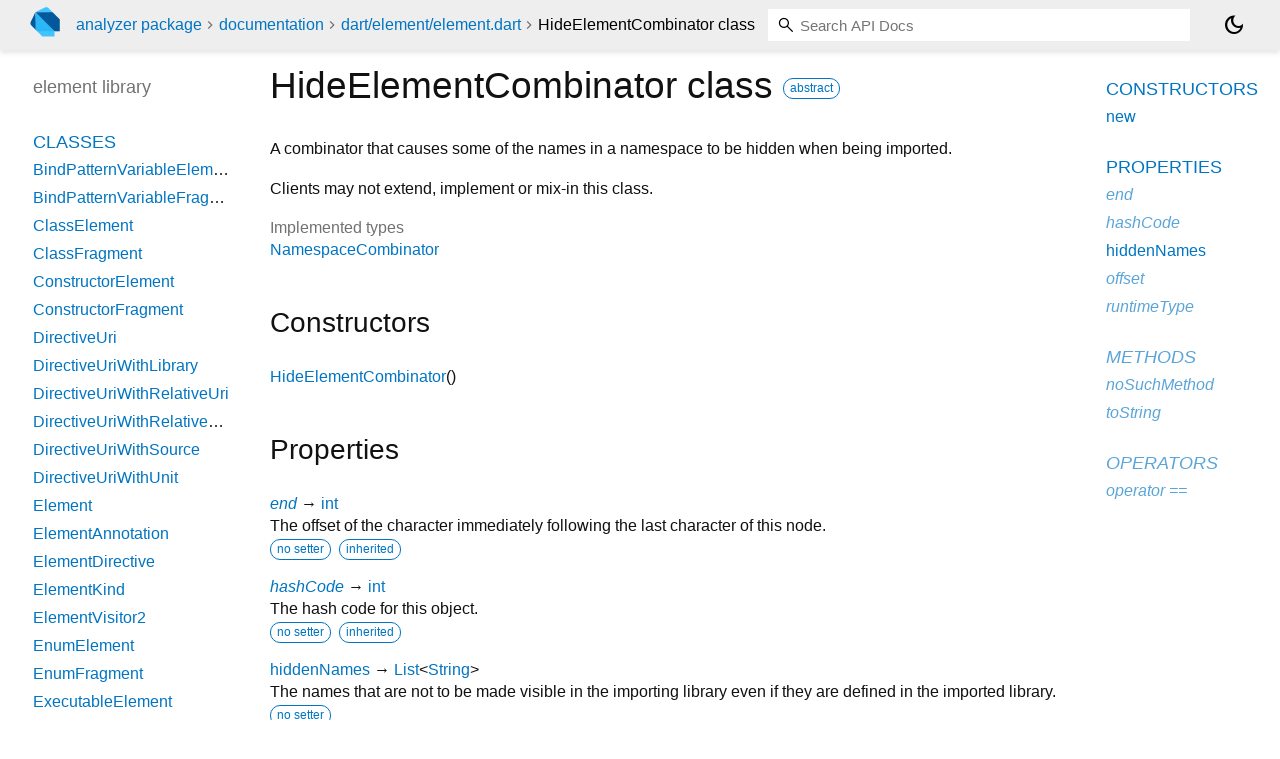

--- FILE ---
content_type: text/html; charset="utf-8"
request_url: https://pub.dev/documentation/analyzer/latest/dart_element_element/HideElementCombinator-class.html
body_size: 2590
content:
<!DOCTYPE html>
<html lang="en"><head><script type="text/javascript" src="https://www.googletagmanager.com/gtm.js?id=GTM-MX6DBN9" async="async"></script><script type="text/javascript" src="/static/hash-jc089k83/js/gtm.js"></script><meta charset="utf-8"/><meta http-equiv="X-UA-Compatible" content="IE=edge"/><meta name="viewport" content="width=device-width, height=device-height, initial-scale=1, user-scalable=no"/><meta name="generator" content="made with love by dartdoc"/><meta name="description" content="API docs for the HideElementCombinator class from the element library, for the Dart programming language."/><title>HideElementCombinator class - element library - Dart API</title><link rel="canonical" href="https://pub.dev/documentation/analyzer/latest/dart_element_element/HideElementCombinator-class.html"/><link rel="preconnect" href="https://fonts.gstatic.com"/><link rel="stylesheet" href="https://fonts.googleapis.com/css2?family=Roboto+Mono:ital,wght@0,300;0,400;0,500;0,700;1,400&amp;display=swap"/><link rel="stylesheet" href="https://fonts.googleapis.com/css2?family=Material+Symbols+Outlined:opsz,wght,FILL,GRAD@24,400,0,0"/><link rel="stylesheet" href="/static/hash-jc089k83/css/dartdoc.css"/><link rel="icon" href="/favicon.ico?hash=nk4nss8c7444fg0chird9erqef2vkhb8"/></head><body class="light-theme" data-base-href="../" data-using-base-href="false"><noscript><iframe src="https://www.googletagmanager.com/ns.html?id=GTM-MX6DBN9" height="0" width="0" style="display:none;visibility:hidden"></iframe></noscript><script src="/static/hash-jc089k83/js/dark-init.js"></script><div id="overlay-under-drawer"></div><header id="title"><span id="sidenav-left-toggle" class="material-symbols-outlined" role="button" tabindex="0">menu</span><a class="hidden-xs" href="/"><img src="/static/hash-jc089k83/img/dart-logo.svg" alt="" width="30" height="30" role="presentation" aria-label="Go to the landing page of pub.dev" style="height: 30px; margin-right: 1em;"/></a><ol class="breadcrumbs gt-separated dark hidden-xs"><li><a href="/packages/analyzer">analyzer package</a></li><li><a href="../index.html">documentation</a></li><li><a href="../dart_element_element/">dart&#47;element&#47;element.dart</a></li><li class="self-crumb">HideElementCombinator class</li></ol><div class="self-name">HideElementCombinator class</div><form class="search navbar-right" role="search"><input id="search-box" class="form-control typeahead" type="text" placeholder="Loading search..." autocomplete="off"/></form><button id="theme-button" class="toggle" aria-label="Light and dark mode toggle" title="Toggle between light and dark mode"><span id="dark-theme-button" class="material-symbols-outlined" aria-hidden="true">dark_mode</span><span id="light-theme-button" class="material-symbols-outlined" aria-hidden="true">light_mode</span></button></header><main><div id="dartdoc-main-content" class="main-content" data-above-sidebar="dart_element_element/dart_element_element-library-sidebar.html" data-below-sidebar="dart_element_element/HideElementCombinator-class-sidebar.html">
    <div>
<h1><span class="kind-class">HideElementCombinator</span> class 
    <a href="https://dart.dev/language/class-modifiers#abstract" class="feature feature-abstract" title="This type can not be directly constructed.">abstract</a>
 
</h1></div>

    
<div class="desc markdown markdown-body">
  <p>A combinator that causes some of the names in a namespace to be hidden when
being imported.</p>
<p>Clients may not extend, implement or mix-in this class.</p>
</div>


    <div>
      <dl class="dl-horizontal">
        

        
  <dt>Implemented types</dt>
  <dd>
    <ul class="comma-separated clazz-relationships">
        <li><a href="../dart_element_element/NamespaceCombinator-class.html">NamespaceCombinator</a></li>
    </ul>
  </dd>
        


        
        


      </dl>
    </div>

    
  <div class="summary offset-anchor" id="constructors">
    <h2>Constructors</h2>
    <dl class="constructor-summary-list">
        <dt id="HideElementCombinator.new" class="callable">
          <span class="name"><a href="../dart_element_element/HideElementCombinator/HideElementCombinator.html">HideElementCombinator</a></span><span class="signature">()</span>
        </dt>
        <dd>
          
        </dd>
    </dl>
  </div>
    
  <div class="summary offset-anchor" id="instance-properties">
    <h2>Properties</h2>
    <dl class="properties">
        <dt id="end" class="property inherited">
  <span class="name"><a href="../dart_element_element/NamespaceCombinator/end.html">end</a></span>
  <span class="signature">→ <a href="https://api.dart.dev/stable/3.10.7/dart-core/int-class.html">int</a></span>
  

</dt>
<dd class="inherited">
  The offset of the character immediately following the last character of
this node.
  <div class="features"><span class="feature">no setter</span><span class="feature">inherited</span></div>

</dd>

        <dt id="hashCode" class="property inherited">
  <span class="name"><a href="https://api.dart.dev/stable/3.10.7/dart-core/Object/hashCode.html">hashCode</a></span>
  <span class="signature">→ <a href="https://api.dart.dev/stable/3.10.7/dart-core/int-class.html">int</a></span>
  

</dt>
<dd class="inherited">
  The hash code for this object.
  <div class="features"><span class="feature">no setter</span><span class="feature">inherited</span></div>

</dd>

        <dt id="hiddenNames" class="property">
  <span class="name"><a href="../dart_element_element/HideElementCombinator/hiddenNames.html">hiddenNames</a></span>
  <span class="signature">→ <a href="https://api.dart.dev/stable/3.10.7/dart-core/List-class.html">List</a><span class="signature">&lt;<wbr><span class="type-parameter"><a href="https://api.dart.dev/stable/3.10.7/dart-core/String-class.html">String</a></span>&gt;</span></span>
  

</dt>
<dd>
  The names that are not to be made visible in the importing library even
if they are defined in the imported library.
  <div class="features"><span class="feature">no setter</span></div>

</dd>

        <dt id="offset" class="property inherited">
  <span class="name"><a href="../dart_element_element/NamespaceCombinator/offset.html">offset</a></span>
  <span class="signature">→ <a href="https://api.dart.dev/stable/3.10.7/dart-core/int-class.html">int</a></span>
  

</dt>
<dd class="inherited">
  The offset of the first character of this node.
  <div class="features"><span class="feature">no setter</span><span class="feature">inherited</span></div>

</dd>

        <dt id="runtimeType" class="property inherited">
  <span class="name"><a href="https://api.dart.dev/stable/3.10.7/dart-core/Object/runtimeType.html">runtimeType</a></span>
  <span class="signature">→ <a href="https://api.dart.dev/stable/3.10.7/dart-core/Type-class.html">Type</a></span>
  

</dt>
<dd class="inherited">
  A representation of the runtime type of the object.
  <div class="features"><span class="feature">no setter</span><span class="feature">inherited</span></div>

</dd>

    </dl>
  </div>

    
  <div class="summary offset-anchor inherited" id="instance-methods">
    <h2>Methods</h2>
    <dl class="callables">
        <dt id="noSuchMethod" class="callable inherited">
  <span class="name"><a href="https://api.dart.dev/stable/3.10.7/dart-core/Object/noSuchMethod.html">noSuchMethod</a></span><span class="signature">(<wbr><span class="parameter" id="noSuchMethod-param-invocation"><span class="type-annotation"><a href="https://api.dart.dev/stable/3.10.7/dart-core/Invocation-class.html">Invocation</a></span> <span class="parameter-name">invocation</span></span>)
    <span class="returntype parameter">→ dynamic</span>
  </span>
  

</dt>
<dd class="inherited">
  Invoked when a nonexistent method or property is accessed.
  <div class="features"><span class="feature">inherited</span></div>

</dd>

        <dt id="toString" class="callable inherited">
  <span class="name"><a href="https://api.dart.dev/stable/3.10.7/dart-core/Object/toString.html">toString</a></span><span class="signature">(<wbr>)
    <span class="returntype parameter">→ <a href="https://api.dart.dev/stable/3.10.7/dart-core/String-class.html">String</a></span>
  </span>
  

</dt>
<dd class="inherited">
  A string representation of this object.
  <div class="features"><span class="feature">inherited</span></div>

</dd>

    </dl>
  </div>
    
  <div class="summary offset-anchor inherited" id="operators">
    <h2>Operators</h2>
    <dl class="callables">
        <dt id="operator ==" class="callable inherited">
  <span class="name"><a href="https://api.dart.dev/stable/3.10.7/dart-core/Object/operator_equals.html">operator ==</a></span><span class="signature">(<wbr><span class="parameter" id="==-param-other"><span class="type-annotation"><a href="https://api.dart.dev/stable/3.10.7/dart-core/Object-class.html">Object</a></span> <span class="parameter-name">other</span></span>)
    <span class="returntype parameter">→ <a href="https://api.dart.dev/stable/3.10.7/dart-core/bool-class.html">bool</a></span>
  </span>
  

</dt>
<dd class="inherited">
  The equality operator.
  <div class="features"><span class="feature">inherited</span></div>

</dd>

    </dl>
  </div>
    
    
    

  </div><div id="dartdoc-sidebar-left" class="sidebar sidebar-offcanvas-left"><header id="header-search-sidebar" class="hidden-l"><form class="search-sidebar" role="search"><input id="search-sidebar" class="form-control typeahead" type="text" placeholder="Loading search..." autocomplete="off"/></form></header><ol id="sidebar-nav" class="breadcrumbs gt-separated dark hidden-l"><li><a href="/packages/analyzer">analyzer package</a></li><li><a href="../index.html">documentation</a></li><li><a href="../dart_element_element/">dart&#47;element&#47;element</a></li><li class="self-crumb">HideElementCombinator class</li></ol>
    <!-- The search input and breadcrumbs below are only responsively visible at low resolutions. -->



    <h5>element library</h5>
    <div id="dartdoc-sidebar-left-content"></div>
  </div><div id="dartdoc-sidebar-right" class="sidebar sidebar-offcanvas-right">
  </div></main><footer><span class="no-break">analyzer 10.0.1</span></footer><script src="/static/hash-jc089k83/dartdoc/resources/highlight.pack.js"></script><script src="/static/hash-jc089k83/dartdoc/resources/docs.dart.js"></script></body></html>

--- FILE ---
content_type: text/html; charset="utf-8"
request_url: https://pub.dev/documentation/analyzer/latest/dart_element_element/dart_element_element-library-sidebar.html
body_size: -205
content:
<ol>
      <li class="section-title"><a href="dart_element_element/#classes">Classes</a></li>
        <li><a href="dart_element_element/BindPatternVariableElement-class.html">BindPatternVariableElement</a></li>
        <li><a href="dart_element_element/BindPatternVariableFragment-class.html">BindPatternVariableFragment</a></li>
        <li><a href="dart_element_element/ClassElement-class.html">ClassElement</a></li>
        <li><a href="dart_element_element/ClassFragment-class.html">ClassFragment</a></li>
        <li><a href="dart_element_element/ConstructorElement-class.html">ConstructorElement</a></li>
        <li><a href="dart_element_element/ConstructorFragment-class.html">ConstructorFragment</a></li>
        <li><a href="dart_element_element/DirectiveUri-class.html">DirectiveUri</a></li>
        <li><a href="dart_element_element/DirectiveUriWithLibrary-class.html">DirectiveUriWithLibrary</a></li>
        <li><a href="dart_element_element/DirectiveUriWithRelativeUri-class.html">DirectiveUriWithRelativeUri</a></li>
        <li><a href="dart_element_element/DirectiveUriWithRelativeUriString-class.html">DirectiveUriWithRelativeUriString</a></li>
        <li><a href="dart_element_element/DirectiveUriWithSource-class.html">DirectiveUriWithSource</a></li>
        <li><a href="dart_element_element/DirectiveUriWithUnit-class.html">DirectiveUriWithUnit</a></li>
        <li><a href="dart_element_element/Element-class.html">Element</a></li>
        <li><a href="dart_element_element/ElementAnnotation-class.html">ElementAnnotation</a></li>
        <li><a href="dart_element_element/ElementDirective-class.html">ElementDirective</a></li>
        <li><a href="dart_element_element/ElementKind-class.html">ElementKind</a></li>
        <li><a href="dart_element_element/ElementVisitor2-class.html">ElementVisitor2</a></li>
        <li><a href="dart_element_element/EnumElement-class.html">EnumElement</a></li>
        <li><a href="dart_element_element/EnumFragment-class.html">EnumFragment</a></li>
        <li><a href="dart_element_element/ExecutableElement-class.html">ExecutableElement</a></li>
        <li><a href="dart_element_element/ExecutableFragment-class.html">ExecutableFragment</a></li>
        <li><a href="dart_element_element/ExtensionElement-class.html">ExtensionElement</a></li>
        <li><a href="dart_element_element/ExtensionFragment-class.html">ExtensionFragment</a></li>
        <li><a href="dart_element_element/ExtensionTypeElement-class.html">ExtensionTypeElement</a></li>
        <li><a href="dart_element_element/ExtensionTypeFragment-class.html">ExtensionTypeFragment</a></li>
        <li><a href="dart_element_element/FieldElement-class.html">FieldElement</a></li>
        <li><a href="dart_element_element/FieldFormalParameterElement-class.html">FieldFormalParameterElement</a></li>
        <li><a href="dart_element_element/FieldFormalParameterFragment-class.html">FieldFormalParameterFragment</a></li>
        <li><a href="dart_element_element/FieldFragment-class.html">FieldFragment</a></li>
        <li><a href="dart_element_element/FormalParameterElement-class.html">FormalParameterElement</a></li>
        <li><a href="dart_element_element/FormalParameterFragment-class.html">FormalParameterFragment</a></li>
        <li><a href="dart_element_element/Fragment-class.html">Fragment</a></li>
        <li><a href="dart_element_element/FunctionTypedElement-class.html">FunctionTypedElement</a></li>
        <li><a href="dart_element_element/FunctionTypedFragment-class.html">FunctionTypedFragment</a></li>
        <li><a href="dart_element_element/GenericFunctionTypeElement-class.html">GenericFunctionTypeElement</a></li>
        <li><a href="dart_element_element/GenericFunctionTypeFragment-class.html">GenericFunctionTypeFragment</a></li>
        <li><a href="dart_element_element/GetterElement-class.html">GetterElement</a></li>
        <li><a href="dart_element_element/GetterFragment-class.html">GetterFragment</a></li>
        <li><a href="dart_element_element/HideElementCombinator-class.html">HideElementCombinator</a></li>
        <li><a href="dart_element_element/InstanceElement-class.html">InstanceElement</a></li>
        <li><a href="dart_element_element/InstanceFragment-class.html">InstanceFragment</a></li>
        <li><a href="dart_element_element/InterfaceElement-class.html">InterfaceElement</a></li>
        <li><a href="dart_element_element/InterfaceFragment-class.html">InterfaceFragment</a></li>
        <li><a href="dart_element_element/JoinPatternVariableElement-class.html">JoinPatternVariableElement</a></li>
        <li><a href="dart_element_element/JoinPatternVariableFragment-class.html">JoinPatternVariableFragment</a></li>
        <li><a href="dart_element_element/LabelElement-class.html">LabelElement</a></li>
        <li><a href="dart_element_element/LabelFragment-class.html">LabelFragment</a></li>
        <li><a href="dart_element_element/LibraryElement-class.html">LibraryElement</a></li>
        <li><a href="dart_element_element/LibraryExport-class.html">LibraryExport</a></li>
        <li><a href="dart_element_element/LibraryFragment-class.html">LibraryFragment</a></li>
        <li><a href="dart_element_element/LibraryImport-class.html">LibraryImport</a></li>
        <li><a href="dart_element_element/LibraryLanguageVersion-class.html">LibraryLanguageVersion</a></li>
        <li><a href="dart_element_element/LocalElement-class.html">LocalElement</a></li>
        <li><a href="dart_element_element/LocalFragment-class.html">LocalFragment</a></li>
        <li><a href="dart_element_element/LocalFunctionElement-class.html">LocalFunctionElement</a></li>
        <li><a href="dart_element_element/LocalFunctionFragment-class.html">LocalFunctionFragment</a></li>
        <li><a href="dart_element_element/LocalVariableElement-class.html">LocalVariableElement</a></li>
        <li><a href="dart_element_element/LocalVariableFragment-class.html">LocalVariableFragment</a></li>
        <li><a href="dart_element_element/Metadata-class.html">Metadata</a></li>
        <li><a href="dart_element_element/MethodElement-class.html">MethodElement</a></li>
        <li><a href="dart_element_element/MethodFragment-class.html">MethodFragment</a></li>
        <li><a href="dart_element_element/MixinElement-class.html">MixinElement</a></li>
        <li><a href="dart_element_element/MixinFragment-class.html">MixinFragment</a></li>
        <li><a href="dart_element_element/MultiplyDefinedElement-class.html">MultiplyDefinedElement</a></li>
        <li><a href="dart_element_element/MultiplyDefinedFragment-class.html">MultiplyDefinedFragment</a></li>
        <li><a href="dart_element_element/Name-class.html">Name</a></li>
        <li><a href="dart_element_element/NamespaceCombinator-class.html">NamespaceCombinator</a></li>
        <li><a href="dart_element_element/PartInclude-class.html">PartInclude</a></li>
        <li><a href="dart_element_element/PatternVariableElement-class.html">PatternVariableElement</a></li>
        <li><a href="dart_element_element/PatternVariableFragment-class.html">PatternVariableFragment</a></li>
        <li><a href="dart_element_element/PrefixElement-class.html">PrefixElement</a></li>
        <li><a href="dart_element_element/PrefixFragment-class.html">PrefixFragment</a></li>
        <li><a href="dart_element_element/PropertyAccessorElement-class.html">PropertyAccessorElement</a></li>
        <li><a href="dart_element_element/PropertyAccessorFragment-class.html">PropertyAccessorFragment</a></li>
        <li><a href="dart_element_element/PropertyInducingElement-class.html">PropertyInducingElement</a></li>
        <li><a href="dart_element_element/PropertyInducingFragment-class.html">PropertyInducingFragment</a></li>
        <li><a href="dart_element_element/SetterElement-class.html">SetterElement</a></li>
        <li><a href="dart_element_element/SetterFragment-class.html">SetterFragment</a></li>
        <li><a href="dart_element_element/ShowElementCombinator-class.html">ShowElementCombinator</a></li>
        <li><a href="dart_element_element/SuperFormalParameterElement-class.html">SuperFormalParameterElement</a></li>
        <li><a href="dart_element_element/SuperFormalParameterFragment-class.html">SuperFormalParameterFragment</a></li>
        <li><a href="dart_element_element/TopLevelFunctionElement-class.html">TopLevelFunctionElement</a></li>
        <li><a href="dart_element_element/TopLevelFunctionFragment-class.html">TopLevelFunctionFragment</a></li>
        <li><a href="dart_element_element/TopLevelVariableElement-class.html">TopLevelVariableElement</a></li>
        <li><a href="dart_element_element/TopLevelVariableFragment-class.html">TopLevelVariableFragment</a></li>
        <li><a href="dart_element_element/TypeAliasElement-class.html">TypeAliasElement</a></li>
        <li><a href="dart_element_element/TypeAliasFragment-class.html">TypeAliasFragment</a></li>
        <li><a href="dart_element_element/TypeParameterElement-class.html">TypeParameterElement</a></li>
        <li><a href="dart_element_element/TypeParameterFragment-class.html">TypeParameterFragment</a></li>
        <li><a href="dart_element_element/TypeParameterizedElement-class.html">TypeParameterizedElement</a></li>
        <li><a href="dart_element_element/TypeParameterizedFragment-class.html">TypeParameterizedFragment</a></li>
        <li><a href="dart_element_element/VariableElement-class.html">VariableElement</a></li>
        <li><a href="dart_element_element/VariableFragment-class.html">VariableFragment</a></li>









</ol>


--- FILE ---
content_type: text/html; charset="utf-8"
request_url: https://pub.dev/documentation/analyzer/latest/dart_element_element/HideElementCombinator-class-sidebar.html
body_size: -894
content:
<ol>

      <li class="section-title"><a href="dart_element_element/HideElementCombinator-class.html#constructors">Constructors</a></li>
        <li><a href="dart_element_element/HideElementCombinator/HideElementCombinator.html">new</a></li>


    
        <li class="section-title">
          <a href="dart_element_element/HideElementCombinator-class.html#instance-properties">Properties</a>
        </li>
          
<li class="inherited">
  <a href="dart_element_element/NamespaceCombinator/end.html">end</a>
</li>
          
<li class="inherited">
  <a href="https://api.dart.dev/stable/3.10.7/dart-core/Object/hashCode.html">hashCode</a>
</li>
          
<li>
  <a href="dart_element_element/HideElementCombinator/hiddenNames.html">hiddenNames</a>
</li>
          
<li class="inherited">
  <a href="dart_element_element/NamespaceCombinator/offset.html">offset</a>
</li>
          
<li class="inherited">
  <a href="https://api.dart.dev/stable/3.10.7/dart-core/Object/runtimeType.html">runtimeType</a>
</li>

        <li class="section-title inherited"><a href="dart_element_element/HideElementCombinator-class.html#instance-methods">Methods</a></li>
          
<li class="inherited">
  <a href="https://api.dart.dev/stable/3.10.7/dart-core/Object/noSuchMethod.html">noSuchMethod</a>
</li>
          
<li class="inherited">
  <a href="https://api.dart.dev/stable/3.10.7/dart-core/Object/toString.html">toString</a>
</li>

        <li class="section-title inherited"><a href="dart_element_element/HideElementCombinator-class.html#operators">Operators</a></li>
          
<li class="inherited">
  <a href="https://api.dart.dev/stable/3.10.7/dart-core/Object/operator_equals.html">operator ==</a>
</li>

    

    


</ol>
